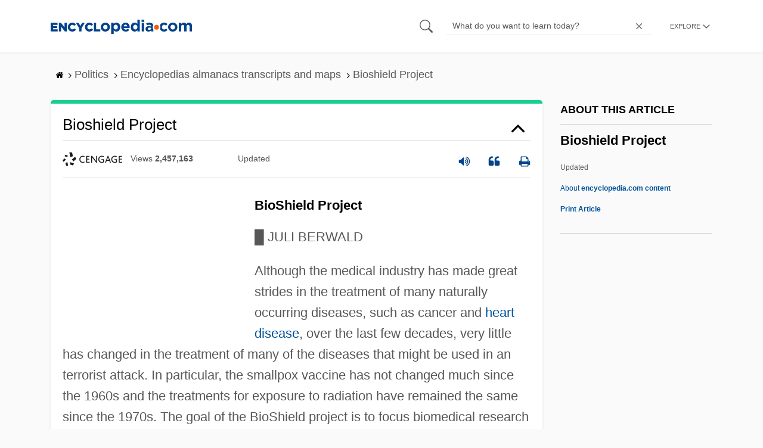

--- FILE ---
content_type: text/plain; charset=utf-8
request_url: https://ads.adthrive.com/http-api/cv2
body_size: 4820
content:
{"om":["0107o7j9","07qjzu81","07s9rhht","088iw0y0","0FNiGn--56E","0RJBaLDmBmQ","0a8iramy","0iyi1awv","0p7rptpw","0r31j41j","0rko03io","0sm4lr19","0tgj3gqz","0z2q3gf2","1","1011_302_56233481","1011_302_56233555","1011_302_56233674","1011_74_18364134","10310289136970_593951881","10ua7afe","11142692","11896988","12010084","12010088","12168663","12171164","12171239","12219571","124843_10","124844_23","12850756","12950707","13un7jsm","1610338926","1ca6o4s6","1r7rfn75","1zp8pjcw","201839497","206_501425","2132:42602454","2132:44129108","2132:45327660","2132:45390348","2132:45563097","2132:45563177","2249:650628025","2249:650628575","2249:662425279","2249:691925891","2249:703670433","2307:0av741zl","2307:0hly8ynw","2307:202d4qe7","2307:2rhihii2","2307:4npk06v9","2307:5s8wi8hf","2307:5vb39qim","2307:74scwdnj","2307:7fmk89yf","2307:7yj1wi4i","2307:875v1cu3","2307:8linfb0q","2307:98xzy0ek","2307:9krcxphu","2307:9w5l00h3","2307:a566o9hb","2307:a7wye4jw","2307:bqnn0d18","2307:bu0fzuks","2307:byhpa0k9","2307:cv0h9mrv","2307:dfru8eib","2307:fevt4ewx","2307:fqeh4hao","2307:gdh74n5j","2307:hl4tvc28","2307:hlx2b72j","2307:hswgcqif","2307:i1gs57kc","2307:iwc7djbc","2307:ixtrvado","2307:kuzv8ufm","2307:kz8629zd","2307:l2j3rq3s","2307:lfzorstn","2307:nv0uqrqm","2307:ou8gxy4u","2307:r5pphbep","2307:s2ahu2ae","2307:tusooher","2307:u7p1kjgp","2307:ubjltf5y","2307:uf7vbcrs","2307:w15c67ad","2307:wwo5qowu","2307:zvdz58bk","2307:zznndanq","23786238","2409_25495_176_CR52092918","2409_25495_176_CR52092921","2409_25495_176_CR52092923","2409_25495_176_CR52175340","2409_25495_176_CR52178316","248492119","25_53v6aquw","25_yi6qlg3p","2636_1101777_7764-1036204","2636_1101777_7764-1036209","2636_121426_T26213334","2676:85402305","2676:85987470","2676:86690080","2676:86698038","2715_9888_501422","28925636","28933536","29402249","2974:8168479","2974:8172717","2fjre2ln","2jjp1phz","2rhihii2","308_125203_17","33145655","3335_25247_700109389","33419362","33605403","33608492","33608594","3490:CR52223725","3658_104709_875v1cu3","3658_134479_edkk1gna","3658_15078_7yj1wi4i","3658_15078_ce0kt1sn","3658_15078_fqeh4hao","3658_18008_hswgcqif","3658_22079_iwc7djbc","3658_22079_niaytq9d","3658_645259_T26437155","3658_67113_b5e77p2y","3702_139777_24765544","377359969","381513943572","3hkzqiet","3v2n6fcp","409_216388","409_216416","409_216506","409_216508","409_220344","409_226332","409_228385","43919985","439246469228","43jaxpr7","44629254","45327624","45327625","45327655","45v886tf","4714_18819_QK3SE5REXVCDHKEKVQWITS","481703827","485027845327","49064328","49123013","4XeDJWPR5iQ","4etfwvf1","4evupkbi","4lrf5n54","501422","501425","51004532","5126500501","51372084","51372355","51372410","51372434","521167","52144948","522710","5316_139700_1675b5c3-9cf4-4e21-bb81-41e0f19608c2","5316_139700_3cdf5be4-408f-43d7-a14f-b5d558e7b1b2","5316_139700_44d12f53-720c-4d77-aa3f-2c657f68dcfa","5316_139700_6aefc6d3-264a-439b-b013-75aa5c48e883","5316_139700_72add4e5-77ac-450e-a737-601ca216e99a","5316_139700_b801ca60-9d5a-4262-8563-b7f8aef0484d","5316_139700_bd0b86af-29f5-418b-9bb4-3aa99ec783bd","5316_139700_c200f4d4-619f-43c3-b1af-bd1598be4608","5316_139700_e57da5d6-bc41-40d9-9688-87a11ae6ec85","5316_139700_ea8ff64b-fb55-47cf-9f14-e9dc9c2f90dc","5316_139700_f3c12291-f8d3-4d25-943d-01e8c782c5d7","5316_139700_feb43adb-e3f8-4d32-a55e-90cab0ee0c6e","53v6aquw","549410","55090456","5510:cymho2zs","5510:fj3srhfo","5510:fz6wn1e1","5510:i8sweh8z","5510:mdhhxn07","5510:uer2l962","5510:y4hjcn9o","55116643","55167461","557_409_216396","557_409_223589","557_409_228105","557_409_228351","557_409_230731","55826909","558_93_0y0basn0","558_93_fj3srhfo","56018481","564549740","57173285","5726507811","587183202622605216","59780461","5989_1799740_703656485","5iujftaz","5my41lud","5s8wi8hf","61085224","61524915","61526215","618576351","618876699","618980679","61900466","619089559","61916211","61916225","61926845","61932920","61932925","61932933","62020288","6226505231","6226505239","6226530649","62584628","62681523","627309156","627309159","627506665","628015148","628086965","628153053","628153173","628222860","628223277","628360579","628360582","628444259","628444262","628444349","628444433","628444439","628456310","628456382","628622163","628622172","628622178","628622241","628622244","628622247","628622250","628683371","628687043","628687157","628687460","628687463","628803013","628841673","629007394","629009180","629167998","629168001","629168010","629168565","629171196","629171202","62946748","62976224","62978285","62978887","62981075","62987257","63058606","63063274","630928655","63093704","63100589","6329018","6329020","6365_61796_784971491009","6365_61796_792723161914","6365_61796_792800742200","643476627005","659713728691","663293679","663293761","678144327","680_99480_700109377","680_99480_700109379","680_99480_700109389","680_99480_700109391","680_99480_700109393","690_99485_1610326628","697189874","697525780","697525824","697525832","697876994","698493106","6cbef39f-46f6-465e-b423-c37e0365781f","6qy0hs97","6zt4aowl","700109383","700109389","700109393","700109399","705115442","705116521","705119942","705127202","705177193","705415296","707868621","720983615412","722434589030","724293551742","732157690215","732500814895","7354_138543_83447795","74243_74_18364062","74243_74_18364087","74243_74_18364134","746030350508","746030352908","7732580","781523606398","786021176832","786055362427","786935973586","78827816","792022353094","792800767091","794di3me","7a0tg1yi","7cmeqmw8","7exo1dkh","7fdb39zj","7fmk89yf","7mohkjUvB6I","7qIE6HPltrY","7qeykcdm","7s82759r","7vplnmf7","7x8f326o","7xb3th35","8152859","8152878","8152879","8154365","8168539","8172734","8193073","8193078","81x4dv6q","82133859","82_7764-1036211","85702027","85943184","8666/7cd4d5087da37c02cd8f72043b73ba5e","86842403","8831024240_564549740","8linfb0q","8orkh93v","8u2upl8r","9057/0328842c8f1d017570ede5c97267f40d","9057/211d1f0fa71d1a58cabee51f2180e38f","9057/37a3ff30354283181bfb9fb2ec2f8f75","91950665","91950666","91950669","97_8193073","98xzy0ek","9925w9vu","9ign6cx0","9krcxphu","9nex8xyd","9pnds6v0","9t2986gmxuz","9t6gmxuz","9uox3d6i","9vtd24w4","9w5l00h3","BrwovVXE2H0","CN4z0sMhOO8","HFN_IsGowZU","NplsJAxRH1w","QfA7SIOeni8","WnZ3PEIRsgU","a7wye4jw","ag5h5euo","aq298iiztpw","aqiiztpw","aw234wxi","b5e77p2y","bn278v80","bpecuyjx","bqnn0d18","bxx2ali1","byhpa0k9","c-Mh5kLIzow","c25t9p0u","clca5z2o","cr-98q0xe5tubqk","cr-Bitc7n_p9iw__vat__49i_k_6v6_h_jce2vj5h_KnXNU4yjl","cr-Bitc7n_p9iw__vat__49i_k_6v6_h_jce2vm6d_CrwGxdjrj","cr-Bitc7n_p9iw__vat__49i_k_6v6_h_jce2vm6d_N4Vbydjrj","cr-Bitc7n_p9iw__vat__49i_k_6v6_h_jce2vm6d_U5356gokm","cr-Bitc7n_p9iw__vat__49i_k_6v6_h_jce2vm6d_VTYxxvgmq","cr-Bitc7n_p9iw__vat__49i_k_6v6_h_jce2vm6d_awO4pgokm","cr-Bitc7n_p9iw__vat__49i_k_6v6_h_jce2vm6d_ckZpqgokm","cr-a9s2xf8vubwj","cr-f6puwm2w27tf1","cr-f6puwm2x27tf1","cr-f6puwm2y27tf1","cr-f6puwm2yu7tf1","cr-f6uw2d0xz7tmu","cr-flbd4mx4ubwe","cr-g7ywwk7qvft","cr-gugddm2ku9vd","cr-npu3p9h2u9vd","cr-u2k7wiaju9vd","cr-y4xxab8luatj","cr-y4xxab8lubwe","cr223-deyu1h0qxeu","cr223-e8rzwh0qxeu","cymho2zs","daw00eve","dfru8eib","dg2WmFvzosE","duxvs448","e1qdkqyh","ed298kk1gna","edkk1gna","efpktfhr","fd39d81c-e581-4670-acad-f63386a46053","fe07xdaw","fevt4ewx","fhnzmvqw","fhvuatu6","fj5atwid","fjp0ceax","fq298eh4hao","fqeh4hao","ft79er7MHcU","ge9r69g3","gn3plkq1","h0cw921b","h0zwvskc","h4x8d2p8","hd03otsi","heb21q1u","hffavbt7","hl4tvc28","hlx2b72j","hqz7anxg","hrwidqo8","hswgcqif","i2aglcoy","i8sweh8z","i90isgt0","iiu0wq3s","iwc7djbc","ixtrvado","j0kdpkgx","j39smngx","jci9uj40","jd035jgw","kf4dd8e6","kk5768bd","kpqczbyg","ksrdc5dk","kz8629zd","kzcm6qrp","l2j3rq3s","l4mj1tyl","lqdvaorh","lryy2wkw","lyop61rm","m6rbrf6z","m6t1h1z5","mdhhxn07","mk19vci9","mmr74uc4","mne39gsk","mznp7ktv","n3egwnq7","nDEslD5DCrE","nmrms1vr","nrlkfmof","nv0uqrqm","nxw2krau","o3v1i5bp","o5xj653n","o79rfir1","of8dd9pr","ofoon6ir","ogo426bi","ogw1ezqo","op9gtamy","oqfjm5ja","ou8gxy4u","ouycdkmq","oyophs7h","ozdii3rw","p0noqqn9","pagvt0pd","pi9dvb89","piwneqqj","pkydekxi","qCQnxJ3C04M","qM1pWMu_Q2s","qi6czu7b","qnppljgs","qp9gc5fs","qqj2iqh7","quk7w53j","r0u09phz","r2tvoa5i","r5pphbep","rdwfobyr","rnvjtx7r","rrlikvt1","rxhd1rly","rxj4b6nw","s2ahu2ae","s4s41bit","scpvMntwtuw","t4zab46q","t5kb9pme","ti0s3bz3","tusooher","u7p1kjgp","ubjltf5y","uhebin5g","ujl9wsn7","uq0uwbbh","vdcb5d4i","ven7pu1c","vj7hzkpp","vkqnyng8","vn42112pj6acw","w15c67ad","w9acs111","wFBPTWkXhX8","wf4ip8ib","wfxqcwx7","wq5j4s9t","wt0wmo2s","wu5qr81l","wwo5qowu","x05tmoze","x61c6oxa","xau90hsg","xdaezn6y","xgjdt26g","xncaqh7c","xson3pvm","y4hjcn9o","yi6qlg3p","ylz2n35t","yx_OAR3JAOI","z0t9f1cw","z7yi2xbi","zep75yl2","zfexqyi5","ziox91q0","zqekf0vj","zvdz58bk","zw6jpag6","zxx9uh2b","zz298nndanq","zznndanq","7979132","7979135"],"pmp":[],"adomains":["123notices.com","1md.org","about.bugmd.com","acelauncher.com","adameve.com","akusoli.com","allyspin.com","askanexpertonline.com","atomapplications.com","bassbet.com","betsson.gr","biz-zone.co","bizreach.jp","braverx.com","bubbleroom.se","bugmd.com","buydrcleanspray.com","byrna.com","capitaloneshopping.com","clarifion.com","combatironapparel.com","controlcase.com","convertwithwave.com","cotosen.com","countingmypennies.com","cratedb.com","croisieurope.be","cs.money","dallasnews.com","definition.org","derila-ergo.com","dhgate.com","dhs.gov","displate.com","easyprint.app","easyrecipefinder.co","fabpop.net","familynow.club","fla-keys.com","folkaly.com","g123.jp","gameswaka.com","getbugmd.com","getconsumerchoice.com","getcubbie.com","gowavebrowser.co","gowdr.com","gransino.com","grosvenorcasinos.com","guard.io","hero-wars.com","holts.com","instantbuzz.net","itsmanual.com","jackpotcitycasino.com","justanswer.com","justanswer.es","la-date.com","lightinthebox.com","liverrenew.com","local.com","lovehoney.com","lulutox.com","lymphsystemsupport.com","manualsdirectory.org","meccabingo.com","medimops.de","mensdrivingforce.com","millioner.com","miniretornaveis.com","mobiplus.me","myiq.com","national-lottery.co.uk","naturalhealthreports.net","nbliver360.com","nikke-global.com","nordicspirit.co.uk","nuubu.com","onlinemanualspdf.co","original-play.com","outliermodel.com","paperela.com","paradisestays.site","parasiterelief.com","peta.org","photoshelter.com","plannedparenthood.org","playvod-za.com","printeasilyapp.com","printwithwave.com","profitor.com","quicklearnx.com","quickrecipehub.com","rakuten-sec.co.jp","rangeusa.com","refinancegold.com","robocat.com","royalcaribbean.com","saba.com.mx","shift.com","simple.life","spinbara.com","systeme.io","taboola.com","tackenberg.de","temu.com","tenfactorialrocks.com","theoceanac.com","topaipick.com","totaladblock.com","usconcealedcarry.com","vagisil.com","vegashero.com","vegogarden.com","veryfast.io","viewmanuals.com","viewrecipe.net","votervoice.net","vuse.com","wavebrowser.co","wavebrowserpro.com","weareplannedparenthood.org","xiaflex.com","yourchamilia.com"]}